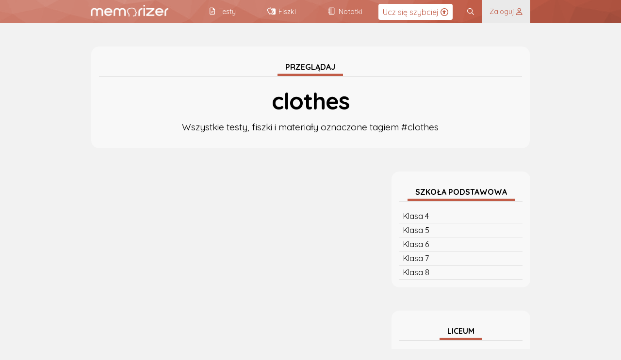

--- FILE ---
content_type: text/html; charset=UTF-8
request_url: https://www.memorizer.pl/tag/clothes/
body_size: 3437
content:
<!DOCTYPE html>
<html lang="pl">
<head>
    <meta charset="UTF-8" />
	<title>Clothes - Testy, Quizy, Materiały edukacyjne</title>
<meta name="description" content="Testy, quizy i fiszki z działu clothes. Zbiór pytań powiązanych z hasłem #clothes. Ucz się i sprawdź swoją wiedzę z Memorizer.pl "><meta name="viewport" content="initial-scale=1, width=device-width">	<link rel="shortcut icon" type="image/png" href="/lib/images/icons/favicon.png"/>
	
<!-- Global site tag (gtag.js) - Google Analytics -->
<script async src="https://www.googletagmanager.com/gtag/js?id=G-BCPTKRY0QG"></script>
<script>
  window.dataLayer = window.dataLayer || [];
  function gtag(){dataLayer.push(arguments);}
  gtag('js', new Date());

  gtag('config', 'G-BCPTKRY0QG');
</script>

	<style>:root{--themeMain: #C15C47;--themeMainHigh: #C15C47EF;--themeMainMed: #C15C4788; --themeMainLite :#C15C4744; --themeMainLiteMax :#C15C4715; --themeMainLiteTransparent:#C15C4700;--select-focus: :#C15C4744; --themeColorText: #323232; --themeColorTextInvert: #FFFFFF; --themeColorModeBackground: #F2F2F2; --themeColorTextInputFocus: #FFFFFF; --themeColorModeBackgroundDarkify: #00000020; --themeColorModeBackgroundDarker: #454545; --themeColorModeButtonBackground: #EAEAEA; --themeColorModeButtonBackgroundHover: #D8D8D8; --themeColorModeButtonBorder: #AAA; --themeColorModeBorders: #DDD; --themeColorModeBordersLite: #EFEFEF; --themeColorModeText: #000000; --themeColorModeTextMed: #424242; --themeColorModeUiElementBackground: #F8F8F8; --themeColorModeUiQuizElementBackground: #FFFFFF; --themeColorModeUiQuizElementBackgroundHover: #F0F0F0; }:root .themeSwitchDark,:root .logo.themeLight{display: none !important; }:root .themeSwitchLight{display: flex !important; }:root.darkTheme{--themeColorText: #FFFFFF; --themeColorTextInvert: #323232; --themeColorModeBackground: #323232; --themeColorTextInputFocus: #252525; --themeColorModeBackgroundDarkify: #00000020; --themeColorModeBackgroundDarker: #858585; --themeColorModeButtonBackground: #252525; --themeColorModeButtonBackgroundHover: #444; --themeColorModeButtonBorder: #666; --themeColorModeBorders: #555; --themeColorModeBordersLite: #666; --themeColorModeText: #DDD; --themeColorModeTextMed: #CCC; --themeColorModeUiElementBackground: #424242; --themeColorModeUiQuizElementBackground: #505050; --themeColorModeUiQuizElementBackgroundHover: #383838; }:root.darkTheme .themeSwitchLight,:root.darkTheme .logo.themeDark{display: none !important; }:root.darkTheme .logo.themeLight{display: inline-block !important; }:root.darkTheme .themeSwitchDark{display: flex !important; }:root.darkTheme .pageHeader{background-blend-mode:luminosity; }A.ccT{text-decoration: none; }.ccTLite, .browserSearchPanel INPUT[type=text]::placeholder{color: #C15C4788; }.browserSearchPanel INPUT[type=text]{border-color: #C15C4755; background-color: #C15C4705; color:#C15C47; }TABLE THEAD{background-color: #C15C4730 !important; border-top:1px solid #C15C47AA !important; }.mainText A{color: #C15C47AA; }.pageHeaderMenu .menuButtons .menuElement:hover{background-color: #C15C4788; border-color: #C15C47; }H1.pageTitle .pale{color: #C15C47AA; border-color: #C15C47; }</style>
	<script async src="https://pagead2.googlesyndication.com/pagead/js/adsbygoogle.js?client=ca-pub-7561809803632890" data-overlays="bottom" crossorigin="anonymous"></script>
	<script async src="https://fundingchoicesmessages.google.com/i/pub-7561809803632890?ers=1" nonce="EjYaPTzWibH2OLapqcpadg"></script><script nonce="EjYaPTzWibH2OLapqcpadg">(function() {function signalGooglefcPresent() {if (!window.frames['googlefcPresent']) {if (document.body) {const iframe = document.createElement('iframe'); iframe.style = 'width: 0; height: 0; border: none; z-index: -1000; left: -1000px; top: -1000px;'; iframe.style.display = 'none'; iframe.name = 'googlefcPresent'; document.body.appendChild(iframe);} else {setTimeout(signalGooglefcPresent, 0);}}}signalGooglefcPresent();})();</script>
	<link rel="canonical" href="https://www.memorizer.pl/tag/clothes/" /><script type="text/javascript"   src="https://unpkg.com/vue@3.2.30/dist/vue.global.prod.js" defer></script><script type="text/javascript"   src="https://unpkg.com/axios@0.25.0/dist/axios.min.js" defer></script><script type="text/javascript"   src="/vue/core/ui.js?250120260612" defer></script><script type="text/javascript"   src="/vue/browser/tags.js?250120260612" defer></script><link rel="stylesheet" href="/fontawesome/css/fontawesome.min.css" /><link rel="stylesheet" href="/fontawesome/css/regular.min.css" /><link rel="stylesheet" href="/css/base.css" /><link rel="stylesheet" href="/css/browser.css" />
</head>
<noscript>Twoja przeglądarka nie obsługuje JavaScript!</noscript>
<body class="preloadBlockTransition">
<div id="memorizerApp">
    <div class="pageHeader" :class="{'floating': ui.window.scrollYDirection == 'up', 'defloating': ui.window.scrollYDirection == 'down'}">
    <div class="pageLogoContainer"><a href="/" alt="Memorizer.pl - testy, fiszki, sprawdziany">
    <img class="logo themeLight" src="/lib/images/logo.png" alt="Memorizer.pl Logo" />
    <img class="logo themeDark" src="/lib/images/logo-inv.png" alt="Memorizer.pl Logo" />
    </a></div>
    <div class="memoPlusButton" v-show="ui.window.scrollY<1000 && ui.premiumButtonShow"><a href="/memorizerplus/"><span>Ucz się szybciej</span> <i  class="fa-regular fa-circle-up icon"></i></a></div>
    <div class="pageHeaderMenu">
        <div class="menuButtonsOpener" v-on:click="responsiveMenuDisplayToggle()">
        <i class="fa-regular fa-ellipsis-vertical" v-show="!ui.responsiveMenu.show" ></i>
        <i class="fa-regular fa-xmark" v-show="ui.responsiveMenu.show" v-cloak></i>
        </div>
        <div class="menuButtons" :class="{'open':ui.responsiveMenu.show}">
                    <a class="menuElement" href="/testy/"><span>Testy</span> <i class="fa-regular fa-file-check icon"></i></a>
                    <a class="menuElement" href="/mfiszki/"><span>Fiszki</span> <i class="fa-regular fa-cards-blank icon"></i></a>
                    <a class="menuElement" href="/teksty/"><span>Notatki</span> <i  class="fa-regular fa-notebook icon"></i></a>
                    
        </div>
        <search-widget :uri-prefix="'https://s3-eu-west-1.amazonaws.com/memorizer.pl/'" :is-open="ui.quickSearch.show"></search-widget>
        <login-widget :is-open="ui.quickLogon.show"></login-widget>
    </div>
    <div class="pageHeaderUser">
        <div class="menuButtons" style="display: flex;">
            <div style="flex:auto;"></div>
            
            <a class="menuElement" v-on:click="quickSearchDisplay(true);"><i class="icon fa-regular fa-magnifying-glass"></i></a>    
            <a class="menuElement doLogonButton" v-on:click="quickLogonDisplay(true);"><span>Zaloguj</span> &nbsp;<i class="fa-regular fa-user icon"></i></a>
        </div>        
    </div>
    
</div>
    <div class="pageTitleBar browser">
        <ui-init :color="'#C15C47'"></ui-init>
<browser-app-init :image-root="'https://s3-eu-west-1.amazonaws.com/memorizer.pl/'" :tag-id="'clothes'"></browser-app-init>
<div class="subjectDescription noCover">
<div class="h3Container"><h3 class="ccBR">Przeglądaj</h3></div>
    <h1 class="pageTitle">clothes</h1>
    <div class="mainDescription">Wszystkie testy, fiszki i materiały oznaczone tagiem #clothes</div>
</div> 
    </div>
    <div class="pageContainer browser">
        <div class="flex responsive-column">
    <div class="flex2" v-if="appStatus.ready">
        <tag-display :set-data="dataStorage.setList"></tag-display>
    </div>
    <div class="flex2" v-if="!appStatus.ready">
        <div class="resultTab"></div>
    </div>
    <div class="flex1" >
        <follow-unfollow-tag v-if="user.isUser" :tag="'clothes'" v-model:is-followed="user.isFollowed"></follow-unfollow-tag>
        <div class="box">
            <div class="h3Container"><h3 class="ccBR"> Szkoła podstawowa</h3></div>
            <a class="topicRow ccBH" href="/tag/klasa4/">Klasa 4</a>
            <a class="topicRow ccBH" href="/tag/klasa5/">Klasa 5</a>
            <a class="topicRow ccBH" href="/tag/klasa6/">Klasa 6</a>
            <a class="topicRow ccBH" href="/tag/klasa7/">Klasa 7</a>
            <a class="topicRow ccBH" href="/tag/klasa8/">Klasa 8</a>
        </div>
        
        <div class="box">
            <div class="h3Container"><h3 class="ccBR">Liceum</h3></div>
            <a class="topicRow ccBH" href="/tag/klasa1liceum/">Klasa 1</a>
            <a class="topicRow ccBH" href="/tag/klasa2liceum/">Klasa 2</a>
            <a class="topicRow ccBH" href="/tag/klasa3liceum/">Klasa 3</a>
            <a class="topicRow ccBH" href="/tag/klasa4liceum/">Klasa 4</a>
        </div>
        
        <div class="box shade-no">
            <div class="h3Container"><h3 class="ccBR">Powiązane tematy</h3></div>
            <tags-popular :tags="dataStorage.tagsPopular"></tags-popular>
        </div>   
        
        <div class="box" v-if="appStatus.ready">
            <div class="h3Container"><h3 class="ccBR">Statystyki</h3></div>
            <div class="topicRow ccBH">Ilość testów: {{dataStorage.setData.setCount}}</div>
            <div class="topicRow ccBH">Ilość pytań: {{dataStorage.setData.questionCount}}</div>
        </div>   
        

        
        
    </div>
</div>
    </div>
    <footer class="pageFooter ccBLiteMax"><div class="footerBox"><h3 class="responsive-hide" style="position: absolute;top:-2.3rem;right:15vw; color:#00000080;">clothes</h3><div class="column1"><h4>Informacje</h4><p class="linkBlock" v-if="functionContainer.contactFormOpen !== undefined"><a style="cursor:pointer;" @click.prevent="functionContainer.contactFormOpen">Kontakt</a><a href="/info/polityka-prywatnosci/">Polityka prywatności </a><a href="/info/regulamin-serwisu/">Regulamin </a></p> </div><div class="column1"><h4>Na skróty</h4><p class="linkBlock"><a href="/testy/" class="ccT">Testy </a><a href="/mfiszki/" class="ccT">Fiszki </a><a href="/teksty/" class="ccT">Notatki </a></p></div><div class="column1"><h4>Szkoła podstawowa</h4><p class="linkBlock"><a href="/tag/klasa4/" class="ccT">Klasa 4</a><a href="/tag/klasa5/" class="ccT">Klasa 5</a><a href="/tag/klasa6/" class="ccT">Klasa 6</a><a href="/tag/klasa7/" class="ccT">Klasa 7</a><a href="/tag/klasa8/" class="ccT">Klasa 8</a></p></div><div class="column1"><h4>Liceum i technikum</h4><p class="linkBlock"><a href="/tag/klasa1liceum/" class="ccT">Klasa 1</a><a href="/tag/klasa2liceum/" class="ccT">Klasa 2</a><a href="/tag/klasa3liceum/" class="ccT">Klasa 3</a><!--<a href="/tag/klasa4liceum/" class="ccT">Klasa 4</a>--></p></div></div><div style="text-align: center;"><h3 class="responsive-show">clothes</h3><img style="margin-top:4rem;" class="logo themeDark" src="/lib/images/logo.png" /><img style="margin-top:4rem;" class="logo themeLight" src="/lib/images/logo-inv.png" /><br/><small>© 2026 Memorizer.pl | Wykonanie: SpaceLab</small></div><script>window.onload = (e) => {document.querySelector('body').classList.remove('preloadBlockTransition'); };</script></footer>
</div>
<script defer src="https://static.cloudflareinsights.com/beacon.min.js/vcd15cbe7772f49c399c6a5babf22c1241717689176015" integrity="sha512-ZpsOmlRQV6y907TI0dKBHq9Md29nnaEIPlkf84rnaERnq6zvWvPUqr2ft8M1aS28oN72PdrCzSjY4U6VaAw1EQ==" data-cf-beacon='{"version":"2024.11.0","token":"c9202b58deaa48349ca841cf79afe313","server_timing":{"name":{"cfCacheStatus":true,"cfEdge":true,"cfExtPri":true,"cfL4":true,"cfOrigin":true,"cfSpeedBrain":true},"location_startswith":null}}' crossorigin="anonymous"></script>
</body>
</html>

--- FILE ---
content_type: text/html; charset=utf-8
request_url: https://www.google.com/recaptcha/api2/aframe
body_size: 184
content:
<!DOCTYPE HTML><html><head><meta http-equiv="content-type" content="text/html; charset=UTF-8"></head><body><script nonce="3qu7dndJhwJTbeNDXRPHGQ">/** Anti-fraud and anti-abuse applications only. See google.com/recaptcha */ try{var clients={'sodar':'https://pagead2.googlesyndication.com/pagead/sodar?'};window.addEventListener("message",function(a){try{if(a.source===window.parent){var b=JSON.parse(a.data);var c=clients[b['id']];if(c){var d=document.createElement('img');d.src=c+b['params']+'&rc='+(localStorage.getItem("rc::a")?sessionStorage.getItem("rc::b"):"");window.document.body.appendChild(d);sessionStorage.setItem("rc::e",parseInt(sessionStorage.getItem("rc::e")||0)+1);localStorage.setItem("rc::h",'1769340750391');}}}catch(b){}});window.parent.postMessage("_grecaptcha_ready", "*");}catch(b){}</script></body></html>

--- FILE ---
content_type: text/css
request_url: https://www.memorizer.pl/css/browser.css
body_size: -241
content:
.browserSearchPanel{

}

.browserSearchPanel .searchBox{
    padding: 0;
    margin:0;
}

.browserSearchPanel .searchBox INPUT[type=text]{
    margin:0;
}

.structureTreeChildren{
    position: relative;
    background-color: #FFF;
    display: block;
    clip-path: polygon(0 0, 100% 0, 100% 0, 0 0);
    overflow: hidden;
    opacity: 0;
    height:1px;
    transition: all 400ms;
    width:100%;
}

.structureTreeChildren.open{
    background-color: #F2F2F2;
    margin:0;
    opacity: 1;
    height:100%;
    clip-path: polygon(0 0, 100% 0, 100% 100%, 0 100%);
}

--- FILE ---
content_type: application/javascript; charset=utf-8
request_url: https://fundingchoicesmessages.google.com/f/AGSKWxU45XwBn8AA83D-YOdCauTc1_mtVHNImoMjnOrizRaXdahgaDZGWqRfezGi6vr8kUu1EMFF926WVzdoGzXI5W4dMj296rOBGu_LKXpQLF6Dghuw4rPwQdQkNoWFCJLuQOFc-bbJiA==?fccs=W251bGwsbnVsbCxudWxsLG51bGwsbnVsbCxudWxsLFsxNzY5MzQwNzQ4LDk1NjAwMDAwMF0sbnVsbCxudWxsLG51bGwsW251bGwsWzcsMTldXSwiaHR0cHM6Ly93d3cubWVtb3JpemVyLnBsL3RhZy9jbG90aGVzLyIsbnVsbCxbWzgsIms2MVBCam1rNk8wIl0sWzksImVuLVVTIl0sWzE5LCIyIl0sWzE3LCJbMF0iXSxbMjQsIiJdLFsyOSwiZmFsc2UiXV1d
body_size: -182
content:
if (typeof __googlefc.fcKernelManager.run === 'function') {"use strict";this.default_ContributorServingResponseClientJs=this.default_ContributorServingResponseClientJs||{};(function(_){var window=this;
try{
var QH=function(a){this.A=_.t(a)};_.u(QH,_.J);var RH=_.ed(QH);var SH=function(a,b,c){this.B=a;this.params=b;this.j=c;this.l=_.F(this.params,4);this.o=new _.dh(this.B.document,_.O(this.params,3),new _.Qg(_.Qk(this.j)))};SH.prototype.run=function(){if(_.P(this.params,10)){var a=this.o;var b=_.eh(a);b=_.Od(b,4);_.ih(a,b)}a=_.Rk(this.j)?_.be(_.Rk(this.j)):new _.de;_.ee(a,9);_.F(a,4)!==1&&_.G(a,4,this.l===2||this.l===3?1:2);_.Fg(this.params,5)&&(b=_.O(this.params,5),_.hg(a,6,b));return a};var TH=function(){};TH.prototype.run=function(a,b){var c,d;return _.v(function(e){c=RH(b);d=(new SH(a,c,_.A(c,_.Pk,2))).run();return e.return({ia:_.L(d)})})};_.Tk(8,new TH);
}catch(e){_._DumpException(e)}
}).call(this,this.default_ContributorServingResponseClientJs);
// Google Inc.

//# sourceURL=/_/mss/boq-content-ads-contributor/_/js/k=boq-content-ads-contributor.ContributorServingResponseClientJs.en_US.k61PBjmk6O0.es5.O/d=1/exm=kernel_loader,loader_js_executable,monetization_cookie_state_migration_initialization_executable/ed=1/rs=AJlcJMztj-kAdg6DB63MlSG3pP52LjSptg/m=web_iab_tcf_v2_signal_executable
__googlefc.fcKernelManager.run('\x5b\x5b\x5b8,\x22\x5bnull,\x5b\x5bnull,null,null,\\\x22https:\/\/fundingchoicesmessages.google.com\/f\/AGSKWxUd3bCMq_UF3N1DVWV48cEPxaHGZuDEh6i8gK7jkZuA7CbO8y6-jSqo0zu-G3lN9DlDhi0WdQlFUFepr2AVAI6kchWPddQEIEyUHpPQhe66I8fWNudqCg_jLwySullNCCj1UAOCKA\\\\u003d\\\\u003d\\\x22\x5d,null,null,\x5bnull,null,null,\\\x22https:\/\/fundingchoicesmessages.google.com\/el\/AGSKWxW-yReAd9jQyiwzF9UXZlwlOrotKm8garpxP9etJP37niepyPaV3h1K5UiJUDiXDozuHFzTFfNTvbBkB2F2yaAxok-OtqA0J-MRPfgh8ttkMonQqWfK103nosbhoxNekiR2nnH_ug\\\\u003d\\\\u003d\\\x22\x5d,null,\x5bnull,\x5b7,19\x5d\x5d\x5d,\\\x22memorizer.pl\\\x22,1,\\\x22pl\\\x22,null,null,null,null,1\x5d\x22\x5d\x5d,\x5bnull,null,null,\x22https:\/\/fundingchoicesmessages.google.com\/f\/AGSKWxWv4U0ZwMOa7ADBvdC6oLaMBLNhVUyNCQP8amUzmC5hFaZb_YYMSqwD23oaPTIOsx7VKt7kjV06Jk0Cg3AbfQ5xQ5Rbgj52S7ccd0yRbYkjg2cSlJdTYNzjoj3mquv5ccgnMDHeKQ\\u003d\\u003d\x22\x5d\x5d');}

--- FILE ---
content_type: application/javascript; charset=utf-8
request_url: https://fundingchoicesmessages.google.com/f/AGSKWxWUJp7vl6vZX0m1YXnSAYf1JEk8rrC-wFnQBtn3bLKBEmUiiIJ4jX71H-rkS6WPARjDVal3hxkup5_fydS3iJnBEGyN1k5o-l3NfXm0-5OvnZqDVZxwmolF35vlFfC1ffX-yPNMsfN8sdjmKoZkgBO60Mm6D6AvyXr-CQtwpcS-PZcaPURKKnx_Mgqe/_/advweb./zalando-ad-_adsjs./sponsor-banner./adslots.
body_size: -1289
content:
window['f3b1594e-ff83-4fd5-a704-1fa937f14274'] = true;

--- FILE ---
content_type: application/javascript
request_url: https://www.memorizer.pl/vue/browser/tags.js?250120260612
body_size: 3156
content:
const browserAppInit = {
    data(){
        return{
            structure:[{"id":16,"label":"Biografia","parent":0,"link":"biografia"},{"id":5,"label":"Biologia","parent":0,"link":"biologia"},{"id":10,"label":"Chemia","parent":0,"link":"chemia"},{"id":9,"label":"Fizyka","parent":0,"link":"fizyka"},{"id":14,"label":"Geografia","parent":0,"link":"geografia"},{"id":6,"label":"Historia","parent":0,"link":"historia"},{"id":21,"label":"Historia sztuki","parent":0,"link":"historia-sztuki"},{"id":8,"label":"Informatyka","parent":0,"link":"informatyka"},{"id":15,"label":"Inne","parent":0,"link":"inne"},{"id":3,"label":"J\u0119zyk polski","parent":0,"link":"jezyk-polski"},{"id":38,"label":"J\u0119zyki obce","parent":0,"link":"jezyki-obce"},{"id":20,"label":"Kultura","parent":0,"link":"kultura"},{"id":24,"label":"Matematyka","parent":0,"link":"matematyka"},{"id":13,"label":"Prawo jazdy","parent":0,"link":"prawo-jazdy"},{"id":22,"label":"Rozrywka","parent":0,"link":"rozrywka"},{"id":33,"label":"Uczelnie wy\u017csze","parent":0,"link":"uczelnie-wyzsze"},{"id":12,"label":"WOS","parent":0,"link":"wos"},{"id":1,"label":"Zawodowe","parent":0,"link":"zawodowe"},{"id":28,"label":"Lektury szkolne","parent":3,"link":"lektury-szkolne"},{"id":29,"label":"Ortografia","parent":3,"link":"ortografia"},{"id":27,"label":"Astronomia","parent":9,"link":"astronomia"},{"id":45,"label":"Literatura","parent":20,"link":"literatura"},{"id":35,"label":"Quizy muzyczne","parent":22,"link":"quizy-muzyczne"},{"id":40,"label":"Quizy o filmach","parent":22,"link":"quizy-o-filmach"},{"id":42,"label":"Quizy o grach","parent":22,"link":"quizy-o-grach"},{"id":39,"label":"Quizy o serialach","parent":22,"link":"quizy-o-serialach"},{"id":19,"label":"Quizy sportowe","parent":22,"link":"sport"},{"id":46,"label":"Wiedza og\u00f3lna","parent":22,"link":"quizy-z-wiedzy-ogolnej"},{"id":7,"label":"Ekonomia","parent":33,"link":"ekonomia"},{"id":44,"label":"Filozofia","parent":33,"link":"filozofia"},{"id":36,"label":"In\u017cynieria","parent":33,"link":"inzynieria"},{"id":26,"label":"Medycyna","parent":33,"link":"medycyna"},{"id":30,"label":"Prawo","parent":33,"link":"prawo"},{"id":18,"label":"Psychologia","parent":33,"link":"psychologia"},{"id":37,"label":"Technika","parent":33,"link":"technika"},{"id":41,"label":"Weterynaria","parent":33,"link":"weterynaria"},{"id":34,"label":"Zarz\u0105dzanie","parent":33,"link":"zarzadzanie"},{"id":2,"label":"J\u0119zyk angielski","parent":38,"link":"jezyk-angielski"},{"id":23,"label":"J\u0119zyk francuski","parent":38,"link":"jezyk-francuski"},{"id":11,"label":"J\u0119zyk hiszpa\u0144ski","parent":38,"link":"jezyk hiszpanski"},{"id":25,"label":"J\u0119zyk japo\u0144ski","parent":38,"link":"jezyk-japonski"},{"id":17,"label":"J\u0119zyk \u0142aci\u0144ski","parent":38,"link":"jezyk-lacinski"},{"id":4,"label":"J\u0119zyk niemiecki","parent":38,"link":"jezyk-niemiecki"},{"id":43,"label":"J\u0119zyk norweski","parent":38,"link":"jezyknorweski"},{"id":32,"label":"J\u0119zyk portugalski","parent":38,"link":"jezyk-portugalski"},{"id":31,"label":"J\u0119zyk w\u0142oski","parent":38,"link":"jezyk-wloski"}],
            setList:{}
        }
    },
    props:['tagId','imageRoot'],
    methods:{
        categoryListGet(){

        },
        nodeProcess(parent=0){
            let output = [];
            for(let i=0; i<this.structure.length; i++){
                if(this.structure[i].parent == parent){
                    this.structure[i].link = this.structure[i].link+"."+this.structure[i].id;
                    this.structure[i].children = this.nodeProcess(this.structure[i].id);
                    output.push(this.structure[i]);
                }
            }
            return output;
        },

        getFeed(){
            axios.post("/resource/browser:tag:getFeed?tag="+this.tagId,{tag:this.tagId}).then(response=>{
                this.$parent.dataStorage.setList = response.data.setList;
                this.$parent.user.isFollowed = response.data.userData.isFollowed;
                this.$parent.user.isUser = response.data.userData.isUser;
                this.processData(response.data.setList);
            });
        },
        processData(inputData){
            let processedData = {
                questionCount:0,
                setCount:0
            };
            for(let i=0; i<inputData.length;i++){
                processedData.questionCount += inputData[i].questions_count;
                processedData.setCount++;

                try {
                    inputData[i].options = JSON.parse(inputData[i].options);
                }catch(e){

                }
                if(typeof (inputData[i].options) == "string"){
                    inputData[i].options = {};
                }
                if(typeof (inputData[i].options.coverImage) == "undefined" || inputData[i].options.coverImage === false){
                    inputData[i].options.coverImage = '/lib/images/covers/category/'+inputData[i].categoryId+'_l.jpg';
                }else{
                    inputData[i].options.coverImage = this.imageRoot+inputData[i].options.coverImage;
                }

                if(inputData[i].tags.length>0){
                    let tags = inputData[i].tags.replaceAll("#","").split(" ");
                    for(let i=0; i<tags.length; i++){
                        tags[i] = tags[i].toLowerCase();
                        if(tags[i].length>2) {
                            if (typeof (tagsPopular[tags[i]]) == "undefined") {
                                tagsPopular[tags[i]] = {count: 0, name: tags[i]};
                            }
                            tagsPopular[tags[i]].count++;
                        }
                    }
                }

            }

            this.$parent.dataStorage.tagsPopular = tagsPopular;

            this.$parent.dataStorage.setData = processedData;
            this.$parent.appStatus.ready = true;
        }
    },
    mounted(){
        this.$parent.dataStorage.structureData = this.structure;
        this.getFeed();
    }
};
app.component("browserAppInit",browserAppInit);


const tagDisplay = {
    template:`
    <div class="browserSearchPanel">
        <div class="box">
            <div class="h3Container"><h3 class="ccBR">Przeszukaj temat</h3></div>
            <input type="text" placeholder="Zagadnienie, nazwa działu" v-model="searchQuery" />
        </div>
        
        <div class="tabContainer disableSelect">
        <div class="tab" v-on:click="switchTabDisplay(0)" :class="{'active':tabDisplay == 0}">Wszystko</div>
            <div class="tab" v-for="category in categories" v-on:click="switchTabDisplay(category.id)" :class="{'active':tabDisplay == category.id}">{{category.label}}</div>
        </div>
        
        <div class="resultTab">
            <div v-for="row in setData" v-show="matchTextDisplay(row)">
                <a :href="'/test/'+row.uri" class="tableRow browser flex" v-if="(tabDisplay==row.categoryId || tabDisplay==0) && row.type==0">
                    <div class="coverImg" :style="'background-image:url('+row.options.coverImage+');'"></div>
                    <div>
                        <div class="header"><b>{{row.label}}</b></div>
                        <div class="details"> <b class="ccT">{{row.questions_count}} pytań</b> | Autor: <a class="ccT" :href="'/profil/'+row.login+'/'">{{row.login}}</a> | Rozwiązywany <span class="ccT">{{row.used_counter}}</span> razy</span></div>
                        <div class="textSmaller">{{row.description}}</div>                    
                    </div> 
                </a>
                
                <a :href="'/tekst/'+row.uri" class="tableRow browser flex" v-if="(tabDisplay==row.categoryId || tabDisplay==0) && row.type==2">
                    <div class="coverImg" :style="'background-image:url('+row.options.coverImage+');'"></div>
                    <div>
                        <div class="header"><b>{{row.label}}</b></div>
                        <div class="details"> <b class="ccT">Notatka</b> | Autor: <a class="ccT" :href="'/profil/'+row.login+'/'">{{row.login}}</a> | Czytana <span class="ccT">{{row.used_counter}}</span> razy</span></div>
                        <div class="textSmaller">{{row.description}}</div>                    
                    </div> 
                </a>
                
            </div>
        </div>                
    </div>
    `,
    data(){
        return{
            searchQuery:'',
            searchTimeout:null,
            tabDisplay:0,
            lastTabDisplay:0,
            feedData:{},
            searchResults:{},
            categories:{}
        }
    },
    props:['setData'],
    methods:{
        doSearch(){
            if(this.searchTimeout != null){
                clearTimeout(this.searchTimeout);
                this.searchTimeout = null;
            }
            this.searchTimeout = setTimeout(()=>{this.processSearch()},1000);
        },
        processSearch(){
            if(this.searchQuery.length>0) {
                this.lastTabDisplay = this.tabDisplay;
                axios.post('/resource/search:do',{queryStr:this.searchQuery, l:30}).then(response=>{
                    this.tabDisplay = 4;
                    response.data = this.feedPrepare(response.data);
                    this.searchResults = response.data;
                });

            }else{
                this.tabDisplay = this.lastTabDisplay;
            }
        },
        switchTabDisplay(type){
            console.log(type);
            this.tabDisplay = type;
        },



        sectionRetrieve(sectionId){
            for(let i=0; i<this.$parent.dataStorage.structureData.length; i++){
                if(this.$parent.dataStorage.structureData[i].id == sectionId){
                    return this.$parent.dataStorage.structureData[i];
                }
            }
        },

        categoriesFetch(setData){
            let categoryList = [];
            for(let i=0; i<setData.length;i++){
                categoryList[setData[i].categoryId] = setData[i].categoryId;
            }
            let output = {};
            categoryList.forEach((v,i) => {
                output[v] = this.sectionRetrieve(v);
            });
            return output;
        },

        matchTextDisplay(row){
            if(this.searchQuery.length>0){
                let answ = row.label.toLowerCase().match(this.searchQuery.toLowerCase());
                let answ1 = row.description.toLowerCase().match(this.searchQuery.toLowerCase());
                if(answ == null && answ1 == null){ return false; }else{ return true;}
            }else{
                return true;
            }
        }
    },
    mounted(){
        this.categories = this.categoriesFetch(this.setData);
    }
};

app.component("tagDisplay",tagDisplay);

const tagsPopular = {
    template:`
    <div style="text-align: center">
        <a class="tag ccBH trFast" :href="'/tag/'+tag.name+'/'" :class="{'ccBLite popular':tag.count>=thresholdMax, 'ccBLiteMed popular':tag.count>=thresholdHigh && tag.count<thresholdMax, 'ccBLiteMax':tag.count>=thresholdMed && tag.count<thresholdHigh, 'small':tag.count==thresholdLow ,'tiny':tag.count<thresholdLow}" v-for="tag in orderTags">{{tag.name}}</a>
    </div>
    `,
    data(){
        return{
            thresholdMax:0,
            thresholdHigh:0,
            thresholdMed:0,
            thresholdLow:0,
        }
    },
    props:{
        tags:Object
    },
    methods:{
        arrayShuffle : function(array) {
            var tmp, current, top = array.length;
            if(top) while(--top) {
                current = Math.floor(Math.random() * (top + 1));
                tmp = array[current];
                array[current] = array[top];
                array[top] = tmp;
            }

            return array;
        }
    },
    computed: {
        orderTags: function () {
            let output = [];
            let temp = [];
            let countArray = [];
            let last = 0;
            if(typeof(this.tags) != "undefined") {
                for (const [key, value] of Object.entries(this.tags)) {
                    if(typeof(output[value.count]) == "undefined"){
                        output[value.count] = [];
                    }

                    output[value.count].push(value);
                    countArray[value.count] = true;

                }
            }
            output.shift();


            let temp2 = [];
            output.forEach(function(element,index,array){
                temp2 = temp2.concat(element);
            });

            if(temp2.length>50){
                temp = temp2.slice((temp2.length-51),-1);
            }else{
                temp = temp2;
            }

            temp.forEach(function(element,index){
                countArray[element.count] = true;
            });

            let tmp = [];
            countArray.forEach(function(element,index,array){
                tmp.push(index);
            });
            tmp.reverse();



            last = tmp.length;
            if(last>7){
                this.thresholdMax = tmp[1];
                this.thresholdHigh = tmp[4];
                this.thresholdMed = tmp[6];
                this.thresholdLow = tmp[(last-1)];
            }else{
                this.thresholdMax = tmp[0];
                this.thresholdHigh = tmp[1];
                this.thresholdMed = tmp[2];
                this.thresholdLow = tmp[last-1];
            }
            return this.arrayShuffle(temp);
        }
    },
    mounted(){

    }
};

app.component("tagsPopular",tagsPopular);

const followUnfollowTag = {
    template:`
    <div>
        <div style="display: block;margin-right: 0;" v-if="!isFollowed" class="button ccBLite" v-on:click="tagFollow()"> <i class="fa-regular fa-eye"></i> Obserwuj</div>
        <div style="display: block;margin-right: 0;" v-if="isFollowed" class="button ccBLiteMax" v-on:click="tagUnfollow()"> <i class="fa-regular fa-eye-slash"></i> Przestań obserwować</div>
        
    </div>
    `,
    props:{
        isFollowed:Boolean,
        tag:String
    },
    emits:['update:isFollowed'],
    methods:{
        tagFollow(){
            axios.post('/resource/user:tags:follow',{tag:this.tag}).then(response=>{
                this.$emit("update:isFollowed",true);
            });
        },
        tagUnfollow(){
            axios.post('/resource/user:tags:unfollow',{tag:this.tag}).then(response=>{
                this.$emit("update:isFollowed",false);
            });

        }
    }
};
app.component("followUnfollowTag",followUnfollowTag);

app.mount("#memorizerApp");